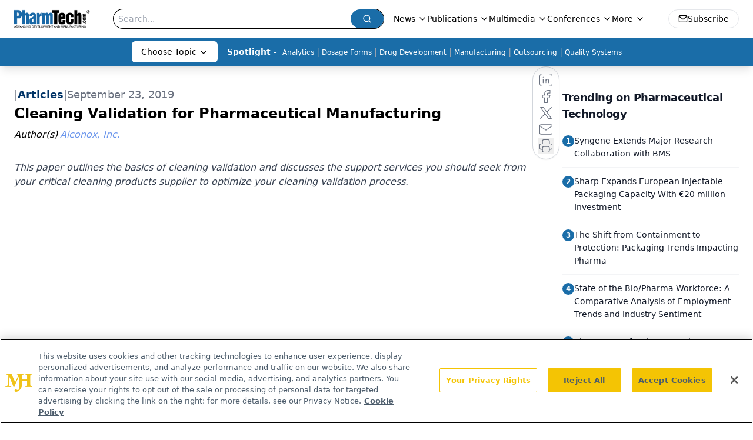

--- FILE ---
content_type: text/html; charset=utf-8
request_url: https://www.google.com/recaptcha/api2/aframe
body_size: 182
content:
<!DOCTYPE HTML><html><head><meta http-equiv="content-type" content="text/html; charset=UTF-8"></head><body><script nonce="0kBrYi5yK2MizK6eyo6kYg">/** Anti-fraud and anti-abuse applications only. See google.com/recaptcha */ try{var clients={'sodar':'https://pagead2.googlesyndication.com/pagead/sodar?'};window.addEventListener("message",function(a){try{if(a.source===window.parent){var b=JSON.parse(a.data);var c=clients[b['id']];if(c){var d=document.createElement('img');d.src=c+b['params']+'&rc='+(localStorage.getItem("rc::a")?sessionStorage.getItem("rc::b"):"");window.document.body.appendChild(d);sessionStorage.setItem("rc::e",parseInt(sessionStorage.getItem("rc::e")||0)+1);localStorage.setItem("rc::h",'1768955296387');}}}catch(b){}});window.parent.postMessage("_grecaptcha_ready", "*");}catch(b){}</script></body></html>

--- FILE ---
content_type: application/javascript
request_url: https://www.lightboxcdn.com/vendor/6adfb5c1-7bcd-4279-b656-c1b9f9efac8b/user.js?cb=639045244898720620
body_size: 4815
content:
!async function(){window.DIGIOH_LOADER=window.DIGIOH_LOADER||{},window.DIGIOH_LOADER.loads=window.DIGIOH_LOADER.loads||{},window.DIGIOH_PREVIEW_GLOBALS={DIGIOH_IS_PREVIEW:"boolean"==typeof DIGIOH_IS_PREVIEW&&DIGIOH_IS_PREVIEW||/true/.test("//false"),DIGIOH_SUBMISSION_OVERRIDE:"undefined"!=typeof DIGIOH_SUBMISSION_OVERRIDE&&DIGIOH_SUBMISSION_OVERRIDE.length>7?DIGIOH_SUBMISSION_OVERRIDE:"",DIGIOH_OVERRIDE_CACHE_VALUES:"undefined"!=typeof DIGIOH_OVERRIDE_CACHE_VALUES?DIGIOH_OVERRIDE_CACHE_VALUES:{},LIGHTBOX_GUID_PREVIEW:"undefined"!=typeof LIGHTBOX_GUID_PREVIEW?LIGHTBOX_GUID_PREVIEW:"",IS_PREVIEW_CLICK:"undefined"!=typeof PREVIEW_TYPE&&"click"==PREVIEW_TYPE,IS_PREVIEW_HOVER:"undefined"!=typeof PREVIEW_TYPE&&"hover"==PREVIEW_TYPE,IS_PREVIEW_SCROLL:"undefined"!=typeof PREVIEW_TYPE&&"scroll"==PREVIEW_TYPE,IS_PREVIEW_EXIT:"undefined"!=typeof PREVIEW_TYPE&&"exit"==PREVIEW_TYPE,DigiohPreviewOnScriptLoaded:"function"==typeof DigiohPreviewOnScriptLoaded?DigiohPreviewOnScriptLoaded:function(){},wasScriptOnLoadedCalled:"boolean"==typeof wasScriptOnLoadedCalled&&wasScriptOnLoadedCalled},window.DIGIOH_API={},window.DIGIOH_CUSTOM_JS_GLOBAL={},window.DIGIOH_CUSTOM_JS_SUPER={},window.DIGIOH_CUSTOM_JS={},window.DIGIOH_VENDOR_GUID="6adfb5c1-7bcd-4279-b656-c1b9f9efac8b",window.DIGIOH_VENDOR_SHORT_ID="43408",window.DIGIOH_PARTNER_NAME="",window.DIGIOH_KEEN_WRITE_KEY="[base64]",window.DIGIOH_CACHE_VERSION="639045244859501515",window.DIGIOH_STORAGE_TYPE="local_storage",window.DIGIOH_EMBED_TYPE="lightning",window.DIGIOH_USE_HTTPS_ONLY=/true/.test("false"),window.DIGIOH_USE_FRAME_COMPATIBILITY=/true/.test("false"),window.DIGIOH_LIGHTBOX_CONDITIONS=[],DIGIOH_LIGHTBOX_CONDITIONS[0]={},DIGIOH_LIGHTBOX_CONDITIONS[0].lightbox_guid="fc2434fc-b151-457a-8eff-8e395a14db8b",DIGIOH_LIGHTBOX_CONDITIONS[0].conditions=[[{p:"D_date_range",o:"between",sd:"10/27/2024",ed:"11/22/2024",v:"",s:[]},{p:"E_visitor_activity_visitor",o:"equals",v:"1",s:[],sd:"",ed:""},{p:"E_lightbox_activity",o:"equals",v:"redirect",s:[],sd:"",ed:""},{p:"S_current_page_url",o:"does_not_contain",v:"/view",s:[],sd:"",ed:""},{p:"I_idle_time_seconds",o:"greater_than",v:"30",s:[],sd:"",ed:""},{p:"E_visitor_activity_session",o:"equals",v:"1",s:[],sd:"",ed:""},{p:"E_device",o:"not_in_set",s:["Phone","Tablet"],v:"",sd:"",ed:""}]],DIGIOH_LIGHTBOX_CONDITIONS[1]={},DIGIOH_LIGHTBOX_CONDITIONS[1].lightbox_guid="427e3364-8ace-4362-8203-415806b537cb",DIGIOH_LIGHTBOX_CONDITIONS[1].conditions=[[{p:"S_current_page_url",o:"does_not_contain",v:"/view",s:[],sd:"",ed:""},{p:"E_device",o:"not_in_set",s:["Phone","Tablet"],v:"",sd:"",ed:""},{p:"I_total_time_seconds",o:"greater_than",v:"30",s:[],sd:"",ed:""},{p:"E_lightbox_activity",o:"equals",v:"redirect",s:[],sd:"",ed:""},{p:"E_visitor_activity_visitor",o:"equals",v:"1",s:[],sd:"",ed:""},{p:"D_date_range",o:"between",sd:"11/4/2024",ed:"11/7/2024",v:"",s:[]},{p:"E_visitor_activity_session",o:"equals",v:"1",s:[],sd:"",ed:""}]],DIGIOH_LIGHTBOX_CONDITIONS[2]={},DIGIOH_LIGHTBOX_CONDITIONS[2].lightbox_guid="5d731dd1-7857-4358-9aa7-f1098f2030cf",DIGIOH_LIGHTBOX_CONDITIONS[2].conditions=[[{p:"S_current_page_url",o:"does_not_contain",v:"/view",s:[],sd:"",ed:""},{p:"E_device",o:"not_in_set",s:["Phone","Tablet"],v:"",sd:"",ed:""},{p:"I_total_time_seconds",o:"greater_than",v:"30",s:[],sd:"",ed:""},{p:"E_lightbox_activity",o:"equals",v:"redirect",s:[],sd:"",ed:""},{p:"E_visitor_activity_visitor",o:"equals",v:"1",s:[],sd:"",ed:""},{p:"D_date_range",o:"between",sd:"6/3/2025",ed:"6/17/2025",v:"",s:[]},{p:"E_visitor_activity_session",o:"equals",v:"1",s:[],sd:"",ed:""}]],DIGIOH_LIGHTBOX_CONDITIONS[3]={},DIGIOH_LIGHTBOX_CONDITIONS[3].lightbox_guid="a805f30d-a501-4a25-83dc-0560eafbf3f6",DIGIOH_LIGHTBOX_CONDITIONS[3].conditions=[[{p:"S_current_page_url",o:"does_not_contain",v:"/view",s:[],sd:"",ed:""},{p:"E_device",o:"not_in_set",s:["Phone","Tablet"],v:"",sd:"",ed:""},{p:"I_total_time_seconds",o:"greater_than",v:"30",s:[],sd:"",ed:""},{p:"E_lightbox_activity",o:"equals",v:"redirect",s:[],sd:"",ed:""},{p:"E_visitor_activity_visitor",o:"equals",v:"1",s:[],sd:"",ed:""},{p:"D_date_range",o:"between",sd:"1/20/2026",ed:"1/30/2026",v:"",s:[]},{p:"E_visitor_activity_session",o:"equals",v:"1",s:[],sd:"",ed:""}]],DIGIOH_LIGHTBOX_CONDITIONS[4]={},DIGIOH_LIGHTBOX_CONDITIONS[4].lightbox_guid="7d731901-4e0a-46d3-8149-077c61ccbf93",DIGIOH_LIGHTBOX_CONDITIONS[4].conditions=[[{p:"S_current_page_url",o:"does_not_contain",v:"/view",s:[],sd:"",ed:""},{p:"E_device",o:"not_in_set",s:["Phone","Tablet"],v:"",sd:"",ed:""},{p:"E_lightbox_activity",o:"equals",v:"redirect",s:[],sd:"",ed:""},{p:"E_visitor_activity_visitor",o:"equals",v:"1",s:[],sd:"",ed:""},{p:"D_date_range",o:"between",sd:"1/20/2026",ed:"1/30/2026",v:"",s:[]},{p:"E_visitor_activity_session",o:"equals",v:"1",s:[],sd:"",ed:""},{p:"E_exit_intent",o:"equals",v:"Mouse exits window top",s:[],sd:"",ed:""}]],window.DIGIOH_LIGHTBOX_RULESETS={},window.DIGIOH_LIGHTBOX_IDS={},DIGIOH_LIGHTBOX_IDS["fc2434fc-b151-457a-8eff-8e395a14db8b"]="283481",DIGIOH_LIGHTBOX_IDS["427e3364-8ace-4362-8203-415806b537cb"]="283710",DIGIOH_LIGHTBOX_IDS["5d731dd1-7857-4358-9aa7-f1098f2030cf"]="297129",DIGIOH_LIGHTBOX_IDS["a805f30d-a501-4a25-83dc-0560eafbf3f6"]="321334",DIGIOH_LIGHTBOX_IDS["7d731901-4e0a-46d3-8149-077c61ccbf93"]="321339",window.DIGIOH_LIGHTBOX_NAMES={},DIGIOH_LIGHTBOX_NAMES["fc2434fc-b151-457a-8eff-8e395a14db8b"]="WB1693989 PT Drug Digest 11/22/24- Reg",DIGIOH_LIGHTBOX_NAMES["427e3364-8ace-4362-8203-415806b537cb"]="LCGC PT Pharmteco 11.7",DIGIOH_LIGHTBOX_NAMES["5d731dd1-7857-4358-9aa7-f1098f2030cf"]="LCGC PT Sciex 6.17",DIGIOH_LIGHTBOX_NAMES["a805f30d-a501-4a25-83dc-0560eafbf3f6"]="PT Drug Digest 1.30",DIGIOH_LIGHTBOX_NAMES["7d731901-4e0a-46d3-8149-077c61ccbf93"]="PT Drug Digest 1.30 - Exit Intent",window.DIGIOH_VARIATION_TO_BOX_MAP={},DIGIOH_API.DIGIOH_LIGHTBOX_SETTINGS={},DIGIOH_API.DIGIOH_LIGHTBOX_EFFECTS={},window.DIGIOH_LIGHTBOX_EFFECTS=DIGIOH_API.DIGIOH_LIGHTBOX_EFFECTS,DIGIOH_API.BREAKPOINT_POINTER={},DIGIOH_API.BREAKPOINT_POINTER["fc2434fc-b151-457a-8eff-8e395a14db8b"]={},DIGIOH_API.BREAKPOINT_POINTER["427e3364-8ace-4362-8203-415806b537cb"]={},DIGIOH_API.BREAKPOINT_POINTER["5d731dd1-7857-4358-9aa7-f1098f2030cf"]={},DIGIOH_API.BREAKPOINT_POINTER["a805f30d-a501-4a25-83dc-0560eafbf3f6"]={},DIGIOH_API.BREAKPOINT_POINTER["7d731901-4e0a-46d3-8149-077c61ccbf93"]={},DIGIOH_API.DIGIOH_PIXEL_THRESHOLDS={},window.DIGIOH_DATA_STORAGE_TYPE_BY_BOX_OBJ={},DIGIOH_DATA_STORAGE_TYPE_BY_BOX_OBJ={},window.DIGIOH_LIGHTBOX_MASTER_RULES={},DIGIOH_LIGHTBOX_MASTER_RULES={OneBoxPerPageview:!1,OneBoxPerSession:!1,OneBoxPerVisitor:!1,StopAfterFormSubmitted:!1,DisableIfCookiesDisabled:!0,IgnoreForInlineBoxes:!0,AllowMultipleBoxes:!1},window.DIGIOH_LIGHTBOX_INLINES=[],DIGIOH_LIGHTBOX_INLINES=[],window.DIGIOH_LIGHTBOX_PRELOAD_ARR=[],DIGIOH_LIGHTBOX_PRELOAD_ARR=[],window.DIGIOH_DYNAMIC_BOXES=[],DIGIOH_DYNAMIC_BOXES=[],window.DIGIOH_SPLIT_TESTS_ARR=[],DIGIOH_SPLIT_TESTS_ARR=[],window.DIGIOH_USE_CONSOLE=/true/.test("false"),window.DIGIOH_USE_RESPONSIVE=!1,window.DIGIOH_USE_PRQ=/true/.test("false"),window.DIGIOH_IS_QA=/true/.test("false"),window.DIGIOH_BLIP_LZ="NoIg7GB0Bs2QnABkgJgIxpAGgAQgCxxrQCsqJakGJ2e0KqayaAHCzCrSPY8xaui4pE8KkgRwkQxHBRzIUNAGZE02fMUzpotOJL4q-7WOT6ELY7uRKlqY.12il-NQIZlhnXCDRhb-MiZKVks9AylvYVEHeCh8LzxhdQYoT1DTA2VVSJk3GFRnVzl3VHj0.N0XHJ0wqjBsxNzihTEqxuSW9AtqyBioCMaajKolbsHe4NiCtpAkvLgSMdmm-Vkynr7GJaiJsVT18atezPoi-UDCLl9.[base64].B2cjRMJ2Am8IQbR5hKTMBtKMJRUseOhmPgqWy3unGAx0Dzr3Qv0x5yIYR7EmRQyQFf9nypE8aTxZNegeR8AJYWwUIg3gRkPK1DnEJRJhmJDnzgfA93FSD8QUUi.[base64].dB.x5GCEXi4J-Uy9FapgfUauShCkvS7CeJo.g2BUgDWIKCzVIKl5CpEEwEECGyHK7TTupGoSwFBBjBqVezVK1Px-uYJQsP0jiRr2j4dqoITi241bzq6orb0QQJwMOgbjqVS6WKskgYNWl7lOhcR4A8FqKTavUwqrbywc7QNByAxRoG426ZKfcoiBmzbOW-coAbsBrEX-6cJr-MhYDOVydHq9o8jc04.[base64].hO3OVu5vmBn4f0-1.vudL-Tl-wHP9-l9fzLD.s5P-OcjisECByTcgC5RazrK2AeiA.4Oxfv5JWdtig80cnULWq0zzsQFgNHgxBYHf0UBpchj8-TAJnHAwwBMX7KAzswpQaCGHKF.pwkgx9OEiS.jQjAdCUGcIpiAnhIiX7pmoR.Mkb8KEwFkTuNMTCxGsM4cLRobC3qWTgI5HmZ5h7EOYI-fU9DFHKDAQwpUyi5R2IQA4jAfDFFSwkZYtRlilAKJocWJxeYHHWNcZ4oRUjOHcMsfgDRliXFCNeNonhTjzGiMiUEoRdwHHBkyckl-8AwmKPgBEmhy8EkeJCR.[base64]",window.COUPON_GROUP_POPULATE_OBJ={},COUPON_GROUP_POPULATE_OBJ={},window.ClientJsDomMaxWaitSeconds=parseInt("0"),window.ACCOUNT_METADATA={},ACCOUNT_METADATA={},DIGIOH_API.canAccessParentWindow=function(){try{return window.parent.document,!0}catch{return!1}},DIGIOH_API.isSameOrigin=function(I){try{return I.document,I.location.href,I.location.origin===window.location.origin}catch{return!1}},DIGIOH_API.getHighestSameOriginWindow=function(I=window,_=16){let e=I;for(let I=0;I<_;I++){const I=e.parent;if(I===e)break;if(!DIGIOH_API.isSameOrigin(I))break;e=I}return e},DIGIOH_API.hasInaccessibleAncestor=function(I=window){const _=DIGIOH_API.getHighestSameOriginWindow(I);if(_.parent===_)return!1;try{return _.parent.document,_.parent.location.href,!1}catch{return!0}},window.DIGIOH_PARENT_WINDOW_CONTEXT="",window.DIGIOH_TOP_WINDOW_CONTEXT=DIGIOH_API.getHighestSameOriginWindow(),window._digiohProtocol="https://",DIGIOH_USE_FRAME_COMPATIBILITY?(_digiohProtocol="https:"==window.document.location.protocol?"https://":"http://",DIGIOH_PARENT_WINDOW_CONTEXT=window):(_digiohProtocol="https:"==window.parent.document.location.protocol?"https://":"http://",DIGIOH_PARENT_WINDOW_CONTEXT=window.parent);const I="undefined"!=typeof DIGIOH_USE_HTTPS_ONLY&&!0===DIGIOH_USE_HTTPS_ONLY?"https://":_digiohProtocol;DIGIOH_API.DIGIOH_USE_FRAME_COMPATIBILITY=DIGIOH_USE_FRAME_COMPATIBILITY,DIGIOH_API.DIGIOH_TOP_WINDOW_CONTEXT=DIGIOH_TOP_WINDOW_CONTEXT,DIGIOH_API.DIGIOH_PARENT_WINDOW_CONTEXT=DIGIOH_PARENT_WINDOW_CONTEXT,DIGIOH_API.IS_LIGHTBOX_INLINE_JS=!1;try{DIGIOH_API.canAccessParentWindow()&&window.parent.document.getElementById("lightboxjs-lightboxlib")&&window.parent.document.getElementById("lightboxjs-frame-lightboxlib")&&(DIGIOH_API.IS_LIGHTBOX_INLINE_JS=!0)}catch(I){}window.DIGIOH_CONFIG={REGION:"US",PROTOCOL:_digiohProtocol,PROTOCOL_USER_OVERRIDE:I,CDN_DOMAIN:"www.lightboxcdn.com",BOX_BASE_URL:I+"www.lightboxcdn.com",SUBMIT_BASE_URL:I+"submit.lightboxcdn.com",SUBMITCUS_BASE_URL:I+"submitcus.lightboxcdn.com",API_BASE_URL:I+"api.lightboxcdn.com",JSAPI_BASE_URL:I+"jsapi.lightboxcdn.com",COUPON_BASE_URL:I+"coupon.lightboxcdn.com",S3_BASE_URL:I+"s3.lightboxcdn.com",LOG_BASE_URL:I+"lgev.lightboxcdn.com",ROB_BASE_URL:I+"robert.lightboxcdn.com",BETA_BASE_URL:I+"beta.lightboxcdn.com",BETA2_BASE_URL:I+"beta2.lightboxcdn.com",BUILD_VERSION_NUMBER:"1.0.9510.35008",CUSTOM_FIELDS_LIMIT:parseInt("50")||50,USE_SUBMIT_POST:/true/.test("true"),CACHE_VALUES:{main:"BD603E544A04A57F20AD101AF6271A59",custom:"585A912F4447A3A05FE4727AE577FDEE",custom_box:"04CEC135E315D90EFE6EE28C045F2959",lightbox_builder:"0744CAEE73276CDF066E969616295FA6",boxes:{},...DIGIOH_PREVIEW_GLOBALS.DIGIOH_OVERRIDE_CACHE_VALUES},NAMED_CUSTOM_FIELDS:[],DIGIOH_USE_BUGSNAG:/true/.test("false"),USE_LZ:/true/.test("true"),USE_GLOBAL_BOX_SUPPRESSION:/true/.test("false"),OVERRIDE_BOX_GUID:null},DIGIOH_API.CONFIG=DIGIOH_CONFIG,DIGIOH_API.CONFIG.CACHE_VALUES.boxes["fc2434fc-b151-457a-8eff-8e395a14db8b"]="638912267332100000",DIGIOH_API.CONFIG.CACHE_VALUES.boxes["427e3364-8ace-4362-8203-415806b537cb"]="638912267332100000",DIGIOH_API.CONFIG.CACHE_VALUES.boxes["5d731dd1-7857-4358-9aa7-f1098f2030cf"]="638912267332100000",DIGIOH_API.CONFIG.CACHE_VALUES.boxes["a805f30d-a501-4a25-83dc-0560eafbf3f6"]="639045234006900000",DIGIOH_API.CONFIG.CACHE_VALUES.boxes["7d731901-4e0a-46d3-8149-077c61ccbf93"]="639045244860770000",DIGIOH_API.CONFIG.NAMED_CUSTOM_FIELDS=[],DIGIOH_API.loadScript=function(I,_,e){var O=document.head,o=document.createElement("script");o.type="text/javascript",o.src=I,o.onreadystatechange=_,o.onload=_,e&&(o.async=!0),O.appendChild(o)},DIGIOH_API.loadUserScript=async function(I,_,e){let O=I.replace(/\.[^\.]+$/i,"");DIGIOH_IS_QA?I=I.replace(/\.[^/.]+$/,"_qa.js"):DIGIOH_IS_PREVIEW&&(I=I.replace(/\.[^/.]+$/,"_preview.js"));var o=DIGIOH_API.CONFIG.BOX_BASE_URL+"/vendor/"+DIGIOH_VENDOR_GUID+"/"+I;if(_&&(o+="?cb="+_),!DIGIOH_LOADER.loads[O]){let I={};DIGIOH_LOADER.loads[O]=I,I.promise=new Promise(((_,e)=>{I.resolveCallback=_,I.rejectCallback=e}))}return new Promise(((I,_)=>{DIGIOH_API.loadScript(o,(function(){I(o+" loaded"),setTimeout(DIGIOH_LOADER.loads[O].resolveCallback,3e3)}),e)}))},DIGIOH_IS_PREVIEW=DIGIOH_PREVIEW_GLOBALS.DIGIOH_IS_PREVIEW;let _=DIGIOH_LOADER?.loads?DIGIOH_LOADER.loads.user:null,e=DIGIOH_LOADER?.loads?DIGIOH_LOADER.loads.custom:null,O=DIGIOH_LOADER?.loads?DIGIOH_LOADER.loads.main:null;e||DIGIOH_API.loadUserScript("custom.js",DIGIOH_API.CONFIG.CACHE_VALUES.custom,!0),O||DIGIOH_API.loadUserScript("main.js",DIGIOH_API.CONFIG.CACHE_VALUES.main,!0),_&&_.resolveCallback()}();

--- FILE ---
content_type: application/javascript
request_url: https://api.lightboxcdn.com/z9gd/43408/www.pharmtech.com/jsonp/z?cb=1768955284416&dre=l&callback=jQuery1124032008832247784347_1768955284403&_=1768955284404
body_size: 1184
content:
jQuery1124032008832247784347_1768955284403({"success":true,"dre":"l","response":"N4Ig5gpg9iBcoFsIBcBOUD6BjKATCcArAMyEA0IqEYAllAHbZ4GwgDyAEiBQDYO3IArvjgBaABzEAdAAYZANgCMFHIPpoAnhnoBDJHBABVejWQRcAAgDKyHWYDO3EAC8aABxwjWAFmIAmRUInHHUaegh1bT0WEAA5KFRkAAsLAEEkVBosHSd3A0VxKT8.aUUZRSlA4NMNAwBhKB5BBAAjQUdeO1NhFmIATik--T9yEGQaJAxnBhj0iEzsgHpYiAB3DABNBIBrJypaBij9VjYkumCGcfDIzxjY1Iu1TSYvIysQAF8Ke0EsLAh7I5YGhBBAKLgcqwWmAAFQtVAwnQ8AA-qTcbh4EAApC1kHCEHD7DCsC04YIYbgeAASGQAPQAVgA.BDIxTECoyWSyLEAN0ZuEZADNGW5MggdKgNFYoILkKsJRAACoaNwQZEAJSgLSgyCx9kZqH5sIgjJa.[base64]"});